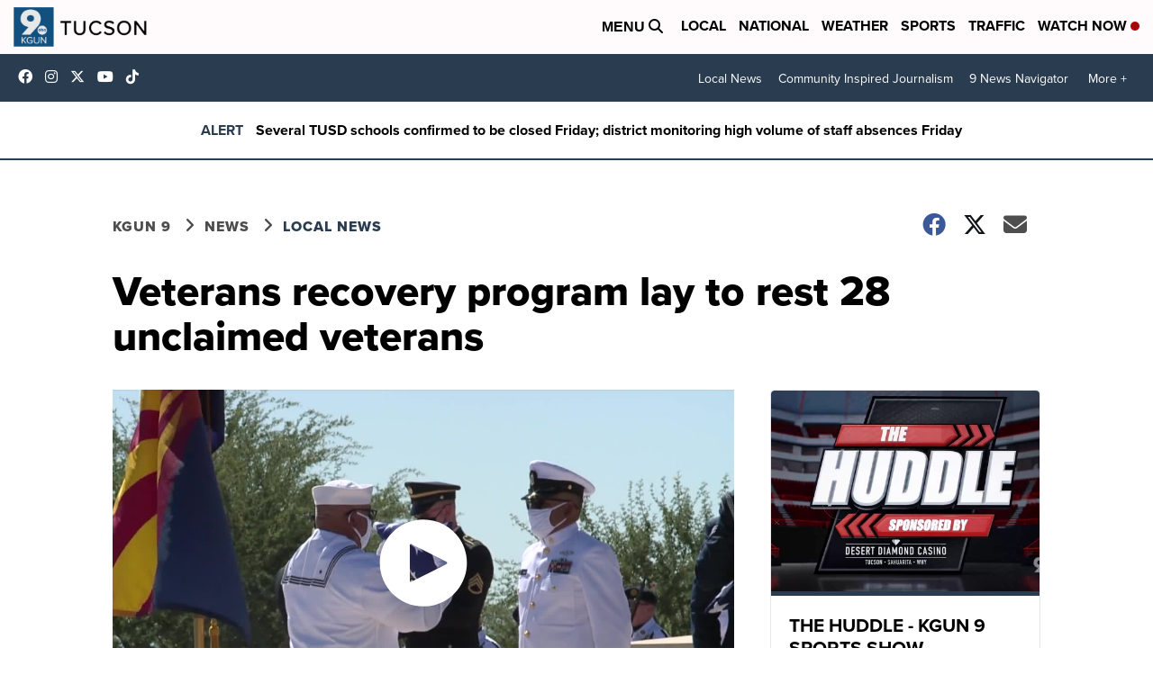

--- FILE ---
content_type: application/javascript; charset=utf-8
request_url: https://fundingchoicesmessages.google.com/f/AGSKWxUBIIRI3sFbYnrXQyipnzwR_ZaPFjmGRqEAWE0lgxArq8HAJ4y05rFlgZCk7yEh9HSqUYzkBM_QAgONDzwrbk0D2Uj_C16iFnBuQz_tBPufMlmAaLmte06Rhnes1Z3xWq5vGs4kpwirYDxqPY3GSFYKcX8Qm5Nqnr4_aC7yQNARxZsnwKJO95heLD5D/_/fm-ads1..bbn.by//ads/square2./flv-ad-/adinsert.
body_size: -1282
content:
window['4d08251e-6b08-4e1e-a229-c2f4af880925'] = true;

--- FILE ---
content_type: application/javascript; charset=utf-8
request_url: https://fundingchoicesmessages.google.com/f/AGSKWxWEnM5hCbySjPlwk6oevLaEFohWnTHjaFOcH7MxRVe-gSt2gC4pTTmH0GTGmLO0SjnwtYUfdzhutsjLOlquXrgaPoybMCrtclf-dT3SEK9WnkTAltxpqm7_XpOO8QfpPOCuVprMDg==?fccs=W251bGwsbnVsbCxudWxsLG51bGwsbnVsbCxudWxsLFsxNzY5NzkyNjE4LDkzMDAwMDAwMF0sbnVsbCxudWxsLG51bGwsW251bGwsWzcsOSw2XSxudWxsLDIsbnVsbCwiZW4iLG51bGwsbnVsbCxudWxsLG51bGwsbnVsbCwxXSwiaHR0cHM6Ly93d3cua2d1bjkuY29tL25ld3MvbG9jYWwtbmV3cy92ZXRlcmFucy1yZWNvdmVyeS1wcm9ncmFtLWxheS10by1yZXN0LTI4LXVuY2xhaW1lZC12ZXRlcmFucyIsbnVsbCxbWzgsInpqZW5TVi1tRXNzIl0sWzksImVuLVVTIl0sWzE5LCIyIl0sWzE3LCJbMF0iXSxbMjQsIiJdLFsyOSwiZmFsc2UiXV1d
body_size: 220
content:
if (typeof __googlefc.fcKernelManager.run === 'function') {"use strict";this.default_ContributorServingResponseClientJs=this.default_ContributorServingResponseClientJs||{};(function(_){var window=this;
try{
var qp=function(a){this.A=_.t(a)};_.u(qp,_.J);var rp=function(a){this.A=_.t(a)};_.u(rp,_.J);rp.prototype.getWhitelistStatus=function(){return _.F(this,2)};var sp=function(a){this.A=_.t(a)};_.u(sp,_.J);var tp=_.ed(sp),up=function(a,b,c){this.B=a;this.j=_.A(b,qp,1);this.l=_.A(b,_.Pk,3);this.F=_.A(b,rp,4);a=this.B.location.hostname;this.D=_.Fg(this.j,2)&&_.O(this.j,2)!==""?_.O(this.j,2):a;a=new _.Qg(_.Qk(this.l));this.C=new _.dh(_.q.document,this.D,a);this.console=null;this.o=new _.mp(this.B,c,a)};
up.prototype.run=function(){if(_.O(this.j,3)){var a=this.C,b=_.O(this.j,3),c=_.fh(a),d=new _.Wg;b=_.hg(d,1,b);c=_.C(c,1,b);_.jh(a,c)}else _.gh(this.C,"FCNEC");_.op(this.o,_.A(this.l,_.De,1),this.l.getDefaultConsentRevocationText(),this.l.getDefaultConsentRevocationCloseText(),this.l.getDefaultConsentRevocationAttestationText(),this.D);_.pp(this.o,_.F(this.F,1),this.F.getWhitelistStatus());var e;a=(e=this.B.googlefc)==null?void 0:e.__executeManualDeployment;a!==void 0&&typeof a==="function"&&_.To(this.o.G,
"manualDeploymentApi")};var vp=function(){};vp.prototype.run=function(a,b,c){var d;return _.v(function(e){d=tp(b);(new up(a,d,c)).run();return e.return({})})};_.Tk(7,new vp);
}catch(e){_._DumpException(e)}
}).call(this,this.default_ContributorServingResponseClientJs);
// Google Inc.

//# sourceURL=/_/mss/boq-content-ads-contributor/_/js/k=boq-content-ads-contributor.ContributorServingResponseClientJs.en_US.zjenSV-mEss.es5.O/d=1/exm=ad_blocking_detection_executable,kernel_loader,loader_js_executable,web_iab_tcf_v2_signal_executable/ed=1/rs=AJlcJMwkzeCrPzcr4ZTu9XKJQ6RjDJX32Q/m=cookie_refresh_executable
__googlefc.fcKernelManager.run('\x5b\x5b\x5b7,\x22\x5b\x5bnull,\\\x22kgun9.com\\\x22,\\\x22AKsRol9Zt2aAEu6AHFd1wcMURQPW0DXMiZdrY6BmL5yP8h2xVaGhqthQ7iDnk2G2KMFHlirdnIbQkAemt4AvEDNCMWchafFC_PWX7_JxeY-VPE81wK4NUcPL4McHD-xeGRBcD_4mUnDlQRzW1hGkxeqnZ6UwXvIsfQ\\\\u003d\\\\u003d\\\x22\x5d,null,\x5b\x5bnull,null,null,\\\x22https:\/\/fundingchoicesmessages.google.com\/f\/AGSKWxWkoIiYxHx2AnMYcAU3zc3fdhA_juj9QUa3C-QNtbCRa7KGcpmB41ks9LFjXQEZHb4Ru68ohF_Qd7WsrVjSOJepY0OnZGdChcw0m-EM0Ze0Nm0SKDOm6q0p09xppP0w4HacOc1unQ\\\\u003d\\\\u003d\\\x22\x5d,null,null,\x5bnull,null,null,\\\x22https:\/\/fundingchoicesmessages.google.com\/el\/AGSKWxXspnFK-SuN7qHxFBVjD8bAV_KjROgJURJBHA5i6PJy2lB36yyJMMQLWyMPj_-urv4JFih6bpwwBBgPvQ0tij34GF8TvTn-Br-0nF_Mb6X0aO5mSJgeU-omZjNeRzabna9m0DRKkg\\\\u003d\\\\u003d\\\x22\x5d,null,\x5bnull,\x5b7,9,6\x5d,null,2,null,\\\x22en\\\x22,null,null,null,null,null,1\x5d,null,\\\x22Privacy and cookie settings\\\x22,\\\x22Close\\\x22,null,null,null,\\\x22Managed by Google. Complies with IAB TCF. CMP ID: 300\\\x22\x5d,\x5b3,1\x5d\x5d\x22\x5d\x5d,\x5bnull,null,null,\x22https:\/\/fundingchoicesmessages.google.com\/f\/AGSKWxWmtXq4FL9Zq3EgxP5jTr7QepnYCxAzw1pfgVqnAwJi18HJgHNLpq2lV_G4PVIjJwp9aV4Etrpnx_68H6VbdgzndZ7QqglCHKMOL-iWD-Gs1LnJFulYhS64-MxGJ2E99-waAd3ZSQ\\u003d\\u003d\x22\x5d\x5d');}